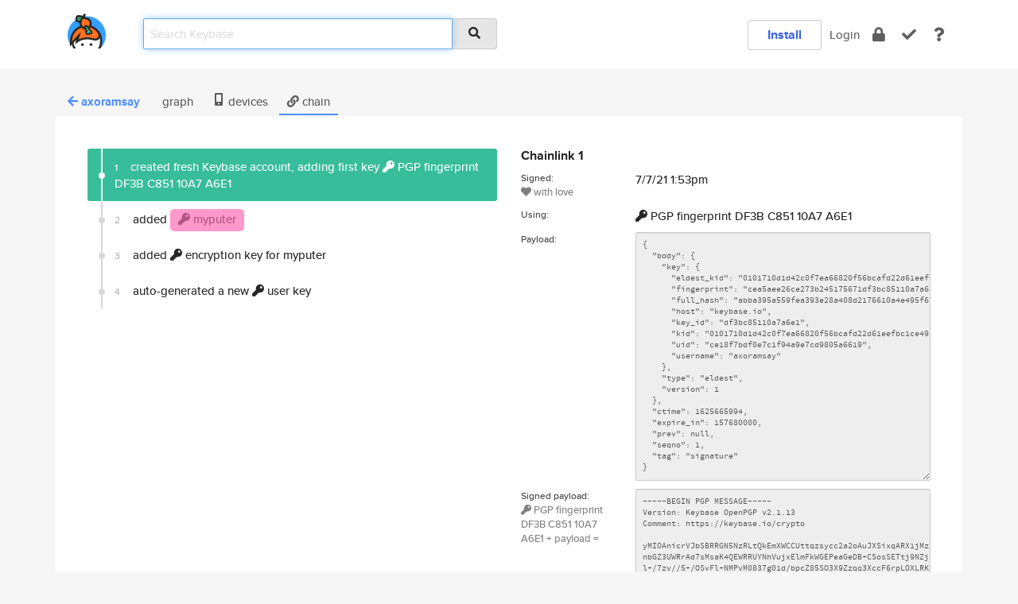

--- FILE ---
content_type: text/html; charset=utf-8
request_url: https://keybase.io/axoramsay/sigchain
body_size: 2748
content:
<!DOCTYPE html>
<html id="">

  <!--~~~~~~~~~~~~~~~~~~~~~~~~~~~~~~~~~~~~~~~~~~~~~~~~~~~~~~~~~~~~~~~~~~~~~~~~

                              K E Y   B A S E

                            crypto for everyone

                        because no one we know ever
                      seems to have a public key. :-(

     No Google Analytics or other 3rd party hosted script tags on Keybase.

     And this has the added bonus that we'll never be able to serve ad code.

                                    \o/  \o/
                                  keybase team

  ~~~~~~~~~~~~~~~~~~~~~~~~~~~~~~~~~~~~~~~~~~~~~~~~~~~~~~~~~~~~~~~~~~~~~~~~~-->

  <head>
    <title>axoramsay (Bella Campbell) | Keybase</title>
    <meta       name="viewport"    content="width=device-width, initial-scale=1.0, maximum-scale=1.0, user-scalable=no">
    <link       href="/_/brew/_/52e9d104/sitewide-css.css"      rel="stylesheet">
    
    <script type="text/javascript" nonce="e9d8547b-51be-4180-a6af-bb2aa5bcc85a" src="/_/brew/_/906baaf9/sitewide-js.js"></script>

    <meta    charset="UTF-8" />
    

<meta name="Description" content="axoramsay (Bella Campbell) is now on Keybase, an open source app for encryption and cryptography."><meta property="og:description" content="axoramsay (Bella Campbell) is now on Keybase, an open source app for encryption and cryptography."><meta name="twitter:image" content="https://s3.amazonaws.com/keybase_processed_uploads/9149fe5c1f85d3a7d94468860794c005_360_360.jpg"><meta name="twitter:title" content="axoramsay (Bella Campbell) on Keybase"><meta name="twitter:description" content="axoramsay (Bella Campbell) is now on Keybase, an open source app for encryption and cryptography."><meta property="og:image"  content="https://s3.amazonaws.com/keybase_processed_uploads/9149fe5c1f85d3a7d94468860794c005_360_360.jpg"><meta property="og:image:width" content="360"><meta property="og:image:height" content="360">

    <script type="text/javascript" nonce="e9d8547b-51be-4180-a6af-bb2aa5bcc85a">
    window.csrf_token="lgHZIGM4MTQyMTYzNTYyNjcwZDA2ZDc4ZGIxOTYzYjMzMzA4zmly++bOAxcEAMDEIMNCp5QkJMN+h5cIyDojOEfUVQqBCUpWswJSSPn1HTz8";
    </script>
  </head>

  
  <body id="">
  <div class="run-mode run-mode-prod">
    <div class="grid-monitor"> 
      <input id="url_base" type="hidden" value="https://keybase.io/"/>

        <div id="navbar-top">
          <div class="navbar navbar-fixed-top navbar-default" role="navigation" data-active-tab="">

            <div class="container navbar-container">
              <div class="row">

                <div class="col-xs-2 col-sm-1">
                  <div class="navbar-header">
                    <div class="navbar-brand">
                      <a href="/" aria-label="home">
                        <img src="/images/icons/icon-keybase-logo-48.png" srcset="/images/icons/icon-keybase-logo-48@2x.png 2x" width="48" height="48" />
                      </a>
                    </div>
                    <div class="staging-notice">Keybase Staging Server</div>
                  </div>
                </div>

                <div class="col-xs-10 col-sm-5">
                  <div class="nav-search-wrapper">
                    <div class="input-group form-group">
                      <input type="text" class="form-control auto-focus nav-search-input  " data-focus-priority="0" placeholder="Search Keybase"
                      autocapitalize="off" autocorrect="off" autocomplete="off" spellcheck="false">
                      <span class="input-group-addon"><i class="fas fa-search"></i></span>
                    </div>
                  </div>
                </div>

                <div class="col-xs-12 col-sm-6">    

      <table class="nav navbar-right navbar-buttons pull-right">
        <tr>
        
            <td>
              
              <a href="/download" class="btn btn-secondary">Install</a>
            </td>
            <td><a onclick="return false;" href="#_" class="navbar-link link-login ">Login</a></td>
            <td class="nav-btn "><div class="auto-tooltip" title="Encrypt"><a href="/encrypt" aria-label="encrypt"><i class="fas fa-lock"></i></a></div></td>
            <td class="nav-btn " ><div class="auto-tooltip" title="Verify"><a href="/verify" aria-label="verify"><i class="fas fa-check"></i></a></div></td>
            <td class="hidden-xs nav-btn "   ><div class="auto-tooltip" title="Docs"><a href="http://book.keybase.io" aria-label="docs"><i class="fas fa-question"></i></a></div></td>
          
        </tr>
      </table>
</div>

              </div>
            </div>
          </div>
        </div>



      
    

<div id="autoreset-event-error" class="container alert alert-warning" style="text-align:center; display:none;">
  <span id="autoreset-event-error-msg">  </span>
  <button type="button" class="close"><span id="autoreset-event-error-close">×</span></button>
</div>
<div id="autoreset-event-success" class="container alert alert-success" style="text-align:center; display:none;">
  <span id="autoreset-event-success-msg">  </span>
  <button type="button" class="close"><span id="autoreset-event-success-close">×</span></button>
</div>




      
      <div class="modal modal-primary" id="shared-modal" data-backdrop="static">
      </div>

      
      <div class="content">
        

<input type="hidden" id="is-self-view" value="0">
<div id="page-user">


  
<div class="container user-deeper-nav">
  <ul class="kb-nav kb-nav-tabs">
    <li><a class="username"  href="/axoramsay"><i class="fas fa-arrow-left"></i> <span class="hidden-xs"></span> axoramsay</a></li>
    <li class=""><a class="btn-cry-graph"    href="/axoramsay/graph"><i class="fas fa-code-fork"></i> graph</a></li>
    <li class=""><a class="btn-cry-devices"    href="/axoramsay/devices"><i class="icon-kb-iconfont-identity-devices"></i> devices</a></li>
    <li class="active"><a class="btn-cry-sigchain" href="/axoramsay/sigchain"><i class="fas fa-link"></i> chain</a></li>
  </ul>
</div>
<div class="container page-sigchain" data-uid="ce18f7bdf0e7c1f94a9e7cd9805a6619" data-proof-id="" data-username="axoramsay">
  <div class="row">
    <div class="col-xs-12  kb-main-card">
      <div class="row">
        <div class="col-sm-12">
          <div class="sigchain-explanation">
            

          </div>
        </div>
      </div>
      <div class="row">
        <div class="col-sm-6">
          <div class="sigchain"></div>
        </div>
        <div class="col-sm-6">
          <div class="sigchain-sidebar">
            <div class="sig-box">
            </div>
          </div>
        </div>
      </div>
    </div>
  </div>
</div>

</div>

      </div>

      <div class="footer">
  
      <div class="container hidden-xs">
        <div class="row">
          <div class="col-xs-12 col-sm-6 col-md-5 col-lg-4">
            <img src="/images/walkthrough/footprints_transp.png"  class="img-responsive" width="1000" height="272">
          </div>
        </div>
      </div>
    

<div class="container text-center hidden-xs">
  <div>

    <small>
      Keybase, 2026
    | Available within Tor at <strong>http://keybase5wmilwokqirssclfnsqrjdsi7jdir5wy7y7iu3tanwmtp6oid.onion</strong><br/><br/>

    </small>

      <a href="/download">install Keybase</a>
      | <a href="/blog">read our blog</a>
      | <a href="/docs">documentation</a>
      | <a href="/docs/bug_reporting">bug reporting</a>
      | <a href="/docs/secadv">security advisories</a>
      <br><a href="/docs/terms">terms</a>
      &amp; <a href="/docs/privacypolicy">privacy</a>
      &amp; <a href="/docs/california-ccpa">california ccpa</a>
      &amp; <a href="/docs/acceptable-use-policy">acceptable use</a><br>
        <a href="/jobs">jobs @ keybase</a>
    </div>
  </div>
</div>
<div class="container text-center visible-xs" id="mobile-footer" style="padding:20px 0">

  

  <div style="margin-bottom:20px">
    <a href="https://github.com/keybase/client/issues" rel="noopener noreferrer">Please send us feedback &amp; bug reports</a>.
  </div>
  Keybase, 2026
    | <a href="/blog">read our blog</a>
    <br><a href="/docs/terms">terms</a>
    &amp; <a href="/docs/privacypolicy">privacy</a>
    &amp; <a href="/docs/secadv">security advisories</a>
    &amp; <a href="/docs/california-ccpa">california ccpa</a>
    &amp; <a href="/docs/acceptable-use-policy">acceptable use</a>
  </div>
</div>


    </div>
  </div>
  <script type="text/javascript" nonce="e9d8547b-51be-4180-a6af-bb2aa5bcc85a">
    window.session = new Session()
    window.run_mode = "prod";
  </script>
  </body>
</html>
